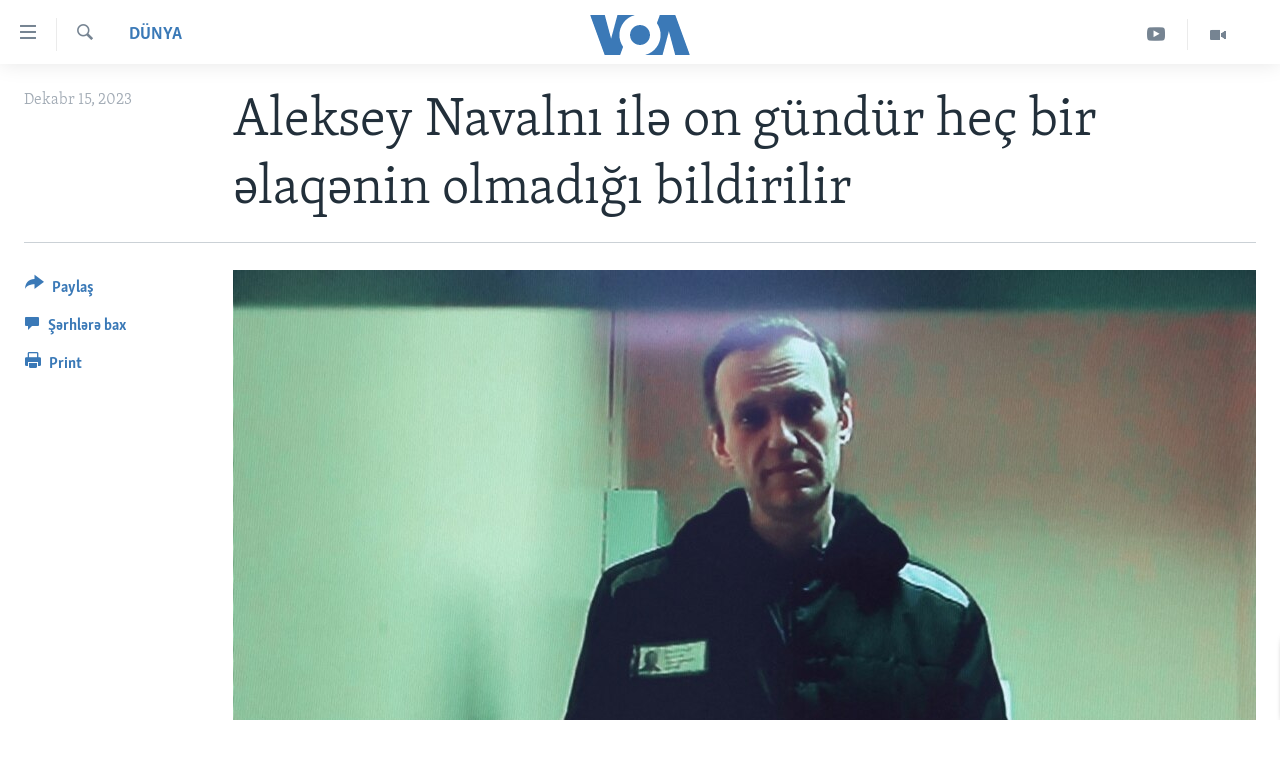

--- FILE ---
content_type: application/javascript; charset=UTF-8
request_url: https://voa-az-latn-az-406.disqus.com/count-data.js?1=7399455
body_size: 222
content:
var DISQUSWIDGETS;

if (typeof DISQUSWIDGETS != 'undefined') {
    DISQUSWIDGETS.displayCount({"text":{"and":"v\u0259","comments":{"zero":" ","multiple":"({num})","one":"(1)"}},"counts":[{"id":"7399455","comments":0}]});
}